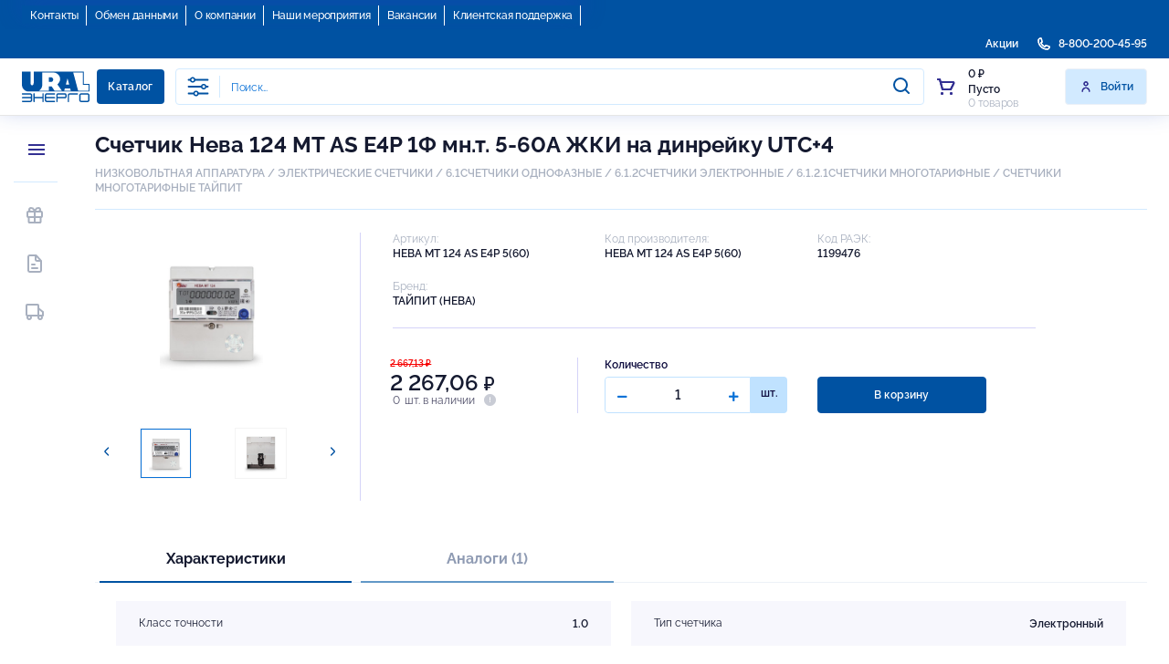

--- FILE ---
content_type: text/html; charset=UTF-8
request_url: https://connect.u-energo.ru/product/_Nc9b5fe00-1a5d-11e5-9d4e-00155d5d2a8d
body_size: 2414
content:
<!DOCTYPE html><html lang="ru" translate="no"><head><link rel="preconnect" href="https://fonts.gstatic.com" crossorigin="">
  <meta charset="utf-8">
  <title>Купить электротехническую продукцию в Уралэнерго. Ижевск</title>
  <meta name="description" content="Счетчик Нева 124 МТ AS E4P 1Ф мн.т. 5-60А ЖКИ на динрейку UTC+4 Купить в Уралэнерго. Ижевск ">
  <base href="/">
  <meta name="viewport" content="width=device-width, initial-scale=1">
  <meta name="google" value="notranslate">
  <link rel="icon" type="image/x-icon" href="favicon.ico">
<!--  <link rel="preconnect" href="https://fonts.googleapis.com">-->
<!--  <link rel="preconnect" href="https://fonts.gstatic.com" crossorigin>-->

  <style type="text/css">@font-face{font-family:'Material Icons';font-style:normal;font-weight:400;src:url(https://fonts.gstatic.com/s/materialicons/v145/flUhRq6tzZclQEJ-Vdg-IuiaDsNcIhQ8tQ.woff2) format('woff2');}.material-icons{font-family:'Material Icons';font-weight:normal;font-style:normal;font-size:24px;line-height:1;letter-spacing:normal;text-transform:none;display:inline-block;white-space:nowrap;word-wrap:normal;direction:ltr;-webkit-font-feature-settings:'liga';-webkit-font-smoothing:antialiased;}</style>
  <link rel="manifest" href="manifest.webmanifest">
  <meta name="theme-color" content="#1976d2">
<style>@import"https://fonts.googleapis.com/css2?family=Roboto+Condensed:ital,wght@0,100..900;1,100..900&family=Ubuntu:ital,wght@0,300;0,400;0,500;0,700;1,300;1,400;1,500;1,700&display=swap";@charset "UTF-8";@-webkit-keyframes fa-spin{0%{transform:rotate(0)}to{transform:rotate(360deg)}}:root{--blue:#007bff;--indigo:#6610f2;--purple:#6f42c1;--pink:#e83e8c;--red:#dc3545;--orange:#fd7e14;--yellow:#ffc107;--green:#28a745;--teal:#20c997;--cyan:#17a2b8;--white:#fff;--gray:#6c757d;--gray-dark:#343a40;--primary:#007bff;--secondary:#6c757d;--success:#28a745;--info:#17a2b8;--warning:#ffc107;--danger:#dc3545;--light:#f8f9fa;--dark:#343a40;--breakpoint-xs:0;--breakpoint-sm:576px;--breakpoint-md:768px;--breakpoint-lg:992px;--breakpoint-xl:1200px;--font-family-sans-serif:-apple-system,BlinkMacSystemFont,"Segoe UI",Roboto,"Helvetica Neue",Arial,"Noto Sans",sans-serif,"Apple Color Emoji","Segoe UI Emoji","Segoe UI Symbol","Noto Color Emoji";--font-family-monospace:SFMono-Regular,Menlo,Monaco,Consolas,"Liberation Mono","Courier New",monospace}*,:after,:before{box-sizing:border-box}html{font-family:sans-serif;line-height:1.15;-webkit-text-size-adjust:100%;-webkit-tap-highlight-color:transparent}body{margin:0;font-family:-apple-system,BlinkMacSystemFont,Segoe UI,Roboto,Helvetica Neue,Arial,Noto Sans,sans-serif,"Apple Color Emoji","Segoe UI Emoji",Segoe UI Symbol,"Noto Color Emoji";font-size:1rem;font-weight:400;line-height:1.5;color:#212529;text-align:left;background-color:#fff}@-webkit-keyframes progress-bar-stripes{0%{background-position:1rem 0}to{background-position:0 0}}@-webkit-keyframes spinner-border{to{transform:rotate(360deg)}}@-webkit-keyframes spinner-grow{0%{transform:scale(0)}50%{opacity:1}}@media print{*,:after,:before{text-shadow:none!important;box-shadow:none!important}@page{size:a3}body{min-width:992px!important}}html{direction:ltr;height:100%;touch-action:manipulation;font-size:16px}html,body{height:100%}body{font-family:Source Sans Pro,sans-serif;color:#656565;font-size:.875rem}@font-face{font-family:Raleway;src:url(Raleway-Regular.fd617727f9526879.woff) format("woff"),url(Raleway-Regular.62b3844539c0b3ec.ttf) format("ttf");font-weight:400;font-style:normal}@font-face{font-family:Raleway;src:url(Raleway-Medium.102cd57777448038.woff) format("woff"),url(Raleway-Medium.03d6ba122f8e6ccf.ttf) format("ttf");font-weight:500;font-style:normal}@font-face{font-family:Raleway;src:url(Raleway-Bold.e3a562b697adb0bf.woff) format("woff"),url(Raleway-Bold.8101769078e5ad17.ttf) format("ttf");font-weight:700;font-style:normal}@font-face{font-family:Raleway;src:url(Raleway-SemiBold.69e9fec6e3a25e7f.woff) format("woff"),url(Raleway-SemiBold.bc6a0d06392e2d57.ttf) format("ttf");font-weight:600;font-style:normal}@-webkit-keyframes spin{0%{transform:rotate(0)}to{transform:rotate(360deg)}}html{box-sizing:border-box}*,*:before,*:after{box-sizing:inherit}html,body{margin:0;padding:0}html{line-height:1.15;-webkit-text-size-adjust:100%}body{margin:0}@-webkit-keyframes button-hero-basic-pulse{0%{box-shadow:none;opacity:.3}to{box-shadow:0 0 1rem 0 var(--button-hero-basic-left-background-color);opacity:.8}}@-webkit-keyframes button-hero-primary-pulse{0%{box-shadow:none;opacity:.3}to{box-shadow:0 0 1rem 0 var(--button-hero-primary-left-background-color);opacity:.8}}@-webkit-keyframes button-hero-success-pulse{0%{box-shadow:none;opacity:.3}to{box-shadow:0 0 1rem 0 var(--button-hero-success-left-background-color);opacity:.8}}@-webkit-keyframes button-hero-warning-pulse{0%{box-shadow:none;opacity:.3}to{box-shadow:0 0 1rem 0 var(--button-hero-warning-left-background-color);opacity:.8}}@-webkit-keyframes button-hero-danger-pulse{0%{box-shadow:none;opacity:.3}to{box-shadow:0 0 1rem 0 var(--button-hero-danger-left-background-color);opacity:.8}}@-webkit-keyframes button-hero-info-pulse{0%{box-shadow:none;opacity:.3}to{box-shadow:0 0 1rem 0 var(--button-hero-info-left-background-color);opacity:.8}}@-webkit-keyframes button-hero-control-pulse{0%{box-shadow:none;opacity:.3}to{box-shadow:0 0 1rem 0 var(--button-hero-control-left-background-color);opacity:.8}}body{color:var(--text-basic-color);font-family:Raleway,serif;font-family:var(--text-paragraph-font-family);font-size:var(--text-paragraph-font-size);font-weight:var(--text-paragraph-font-weight);line-height:var(--text-paragraph-line-height)}:root{--main-color:#151A30;--light-blue:#2F80ED;--orange-color:#0052A2;--invalid-color:#F70068;--primary-color:#0971d7;--primary-bg:#0052A2;--highlight-bg:yellow;--text-paragraph-font-family:Raleway, serif !important}body{font-feature-settings:"lnum";font-variant-numeric:lining-nums}html{overflow-x:hidden}html,body{height:100%}body{margin:0;font-family:Raleway,sans-serif!important}body{max-width:1920px;margin:0 auto}@media (max-width: 2700.98px) and (min-width: 1920.98px){body{background:#d6d6d6}}@media (max-width: 1023px){body{min-width:100%!important}}</style><link rel="stylesheet" href="styles.d4e778e8bd223e9f.css" media="print" onload="this.media='all'"><noscript><link rel="stylesheet" href="styles.d4e778e8bd223e9f.css"></noscript></head>
<body (click)="$event.stopPropagation()">
 <app-compo></app-compo>
  <p></p>
<script src="runtime.e9135c269da3eb5b.js" type="module"></script><script src="polyfills.1ce2032a40abda64.js" type="module"></script><script src="main.af4d4c96cb28fa75.js" type="module"></script>

</body></html>

--- FILE ---
content_type: image/svg+xml
request_url: https://connect.u-energo.ru/assets/images/logo.svg
body_size: 4133
content:
<svg width="76" height="34" viewBox="0 0 76 34" fill="none" xmlns="http://www.w3.org/2000/svg">
<path fill-rule="evenodd" clip-rule="evenodd" d="M65.8298 23.9548H72.6904L72.9354 23.9636L73.1526 24.0014L73.3697 24.0537L73.5869 24.1279L73.7703 24.2283L73.9713 24.3432L74.1371 24.4755L74.3146 24.6209L74.4613 24.7795L74.608 24.9525L74.7254 25.1372L74.8091 25.3336L74.8854 25.5445L74.9514 25.7539L74.9851 25.9822L74.9925 26.2193V31.2195L74.9851 31.4667L74.9514 31.6834L74.8854 31.9059L74.8091 32.1154L74.7254 32.3044L74.608 32.495L74.4613 32.6695L74.3146 32.8353L74.1371 32.9807L73.9713 33.1145L73.7703 33.2294L73.5869 33.3211L73.3697 33.4025L73.1526 33.4534L72.9354 33.4869L72.6904 33.5029H65.8298L65.5862 33.4869L65.3618 33.4534L65.1431 33.4025L64.9333 33.3211L64.7411 33.2294L64.5504 33.1145L64.3743 32.9807L64.2159 32.8353L64.0692 32.6695L63.9342 32.495L63.8241 32.3074L63.7244 32.1183L63.6481 31.9089L63.5894 31.6863L63.5644 31.4696L63.5395 31.2224V26.2222L63.5644 25.9852L63.5894 25.7568L63.6481 25.5474L63.7244 25.3365L63.8241 25.1402L63.9312 24.9554L64.0662 24.7824L64.2129 24.6238L64.3714 24.4784L64.5475 24.3461L64.7382 24.2312L64.9304 24.1308L65.1446 24.061L65.3632 24.0086L65.5877 23.9708L65.8313 23.9621L65.8298 23.9548ZM36.3875 32.0485L36.5137 32.1256L36.6311 32.223L36.722 32.3234L36.7895 32.4484L36.8321 32.5939L36.8482 32.7393L36.8321 32.8847L36.7895 33.0302L36.722 33.1451L36.6311 33.2629L36.5137 33.3458L36.3875 33.4229L36.2555 33.4636L36.0955 33.481H27.6797L27.4464 33.4636L27.2219 33.4301L26.9945 33.3792L26.7862 33.2963L26.6028 33.2062L26.4106 33.0898L26.236 32.9575L26.076 32.8237L25.9161 32.6419L25.7929 32.4673L25.677 32.2928L25.5757 32.0921L25.5009 31.8754L25.4437 31.6689L25.4187 31.442L25.4011 31.2049V26.2019L25.4187 25.975L25.4437 25.7539L25.5009 25.5343L25.5757 25.3132L25.677 25.1183L25.7958 24.9394L25.919 24.7678L26.079 24.5933L26.2389 24.4595L26.4135 24.3272L26.6057 24.2137L26.7891 24.1134L26.9974 24.0348L27.2249 23.9766L27.4493 23.9548L27.6826 23.9374H36.1616L36.3083 23.9636L36.433 24.0014L36.568 24.0697L36.6663 24.1614L36.7587 24.2733L36.8159 24.4013L36.8585 24.5322L36.8673 24.6646L36.8585 24.8246L36.8086 24.9554L36.7426 25.0863L36.6501 25.1867L36.5504 25.2885L36.4037 25.3569L36.2789 25.3903L36.119 25.4049H27.6738L27.5271 25.4194L27.3804 25.4674L27.2469 25.5474L27.1295 25.6434L27.0297 25.7568L26.9549 25.9023L26.9123 26.0477L26.8962 26.1931V27.9878H36.1249L36.2921 28.0053L36.4169 28.0431L36.5504 28.1129L36.6604 28.2002L36.7528 28.3136L36.8189 28.4343L36.8614 28.571L36.8776 28.7267L36.8614 28.8721L36.8189 29.0175L36.7528 29.1426L36.6604 29.259L36.5504 29.3404L36.4169 29.4015L36.2921 29.4524L36.1249 29.4757H26.8962V31.2398L26.9123 31.3853L26.9549 31.5307L27.0297 31.6762L27.1295 31.7925L27.2469 31.8827L27.3804 31.9554L27.5271 32.0136L27.6738 32.0339H36.0941H36.254L36.386 32.0674L36.3875 32.0485ZM9.36024 31.9903L9.50696 31.9321L9.65368 31.8594L9.76959 31.7692L9.86055 31.6529L9.93832 31.5074L9.98673 31.362L9.997 31.2166V29.4582H0.760986L0.614266 29.4349L0.467546 29.384L0.341367 29.323L0.225458 29.2415L0.131557 29.1252L0.0670005 29.0059L0.0259189 28.8605L0.00831256 28.715L0.0259189 28.5696L0.0670005 28.4242L0.133024 28.3034L0.226925 28.19L0.342834 28.1027L0.469013 28.0329L0.615733 27.9951L0.762453 27.9777H9.9926V26.1873L9.98233 26.0419L9.93391 25.8964L9.85615 25.751L9.76519 25.6376L9.64928 25.5416L9.50256 25.4616L9.35584 25.4136L9.20912 25.399H0.752182L0.605463 25.3845L0.458743 25.351L0.341367 25.2827L0.232794 25.1809L0.138893 25.0805L0.0728693 24.9496L0.0229845 24.8187L0.000976562 24.6646L0.0171158 24.5322L0.0670005 24.4013L0.133024 24.2733L0.209319 24.1614L0.328162 24.0697L0.444071 24.0014L0.57025 23.9636L0.734576 23.9374H9.19591L9.43947 23.9548L9.65661 23.9766L9.87523 24.0348L10.0836 24.1134L10.2846 24.2137L10.4665 24.3272L10.6514 24.4595L10.7981 24.5933L10.9566 24.7678L11.0901 24.9394L11.206 25.1183L11.2984 25.3132L11.3762 25.5343L11.4334 25.7539L11.4569 25.975L11.4745 26.2019V31.2049L11.4569 31.442L11.4451 31.6689L11.3879 31.8754L11.2984 32.0921L11.206 32.2928L11.0901 32.4732L10.961 32.6419L10.8025 32.8149L10.6558 32.9487L10.4709 33.0811L10.289 33.1974L10.088 33.2876L9.87963 33.3705L9.66101 33.4214L9.44387 33.4549L9.20031 33.4723H0.796198L0.636274 33.4549L0.489554 33.4141L0.364842 33.3371L0.256269 33.2542L0.165303 33.1364L0.0963445 33.0215L0.0493941 32.876L0.0391237 32.7306L0.0493941 32.5851L0.0963445 32.4397L0.165303 32.3146L0.256269 32.2143L0.364842 32.1168L0.489554 32.0398L0.624536 32.0063H0.793264H9.20618L9.3529 31.9859L9.36024 31.9903ZM14.202 29.4349V32.7291L14.1932 32.8746L14.1536 33.02L14.0934 33.1451L13.9937 33.2527L13.8836 33.3545L13.7589 33.4127L13.6122 33.4534L13.4655 33.4709L13.307 33.4534L13.1603 33.4127L13.0341 33.3545L12.9329 33.2527L12.8404 33.1451L12.7744 33.02L12.7245 32.8746L12.7069 32.7291V28.9943V24.6835L12.7245 24.5162L12.7744 24.3853L12.8404 24.2544L12.9329 24.1541L13.0341 24.0537L13.1603 23.9941L13.307 23.9548L13.4655 23.9374L13.6122 23.9548L13.7589 23.9941L13.8836 24.0537L13.9937 24.1541L14.0934 24.2544L14.1536 24.3853L14.1932 24.5162L14.202 24.6835V27.9646H22.6707V24.6835L22.6883 24.5162L22.7382 24.3853L22.8042 24.2544L22.8981 24.1541L22.9964 24.0537L23.1314 23.9941L23.2781 23.9548L23.4248 23.9374L23.5818 23.9548L23.7285 23.9941L23.8444 24.0537L23.953 24.1541L24.0454 24.2544L24.1217 24.3853L24.154 24.5162L24.1716 24.6835V32.7291L24.154 32.8746L24.1217 33.02L24.0454 33.1451L23.953 33.2527L23.8444 33.3545L23.7285 33.4127L23.5818 33.4534L23.4248 33.4709L23.2781 33.4534L23.1314 33.4127L22.9964 33.3545L22.8981 33.2527L22.8042 33.1451L22.7382 33.02L22.6883 32.8746L22.6707 32.7291V29.4422L14.202 29.4349ZM40.0687 25.4049H39.9836L39.8927 25.4383L39.8266 25.479L39.7577 25.5343L39.7093 25.5939L39.6667 25.6681L39.652 25.7539L39.633 25.8252V27.5515L39.652 27.6417L39.6667 27.7231L39.7093 27.7871L39.7577 27.8555L39.8266 27.9137L39.8927 27.9457L39.9836 27.9718H40.0687H47.6849H47.7583L47.8434 27.9457L47.9094 27.9137L47.9769 27.8555L48.0283 27.7871L48.0694 27.7231L48.0855 27.6417L48.1016 27.5515V25.8252L48.0855 25.7539L48.0694 25.6681L48.0283 25.5939L47.9769 25.5343L47.9094 25.479L47.8434 25.4383L47.7583 25.4049H40.0628H40.0687ZM39.6286 29.403V32.7291L39.6139 32.8746L39.5787 33.02L39.5038 33.1451L39.4114 33.2527L39.3043 33.3545L39.1767 33.4127L39.0299 33.4534L38.895 33.4709L38.7365 33.4534L38.5898 33.4127L38.4636 33.3545L38.3462 33.2527L38.2641 33.1451L38.1878 33.02L38.1467 32.8746L38.1291 32.7291V27.7755V25.8368L38.1364 25.6434L38.1702 25.4528L38.2215 25.2711L38.289 25.0994L38.3638 24.9278L38.4636 24.7693L38.5736 24.6238L38.6881 24.4915L38.848 24.3737L38.9757 24.2544L39.1326 24.1614L39.3072 24.0814L39.4921 24.0188L39.6682 23.9766L39.8604 23.9374H47.8522L48.0444 23.9766L48.2205 24.0188L48.4039 24.0814L48.5711 24.1614L48.7179 24.2544L48.8778 24.3737L49.0025 24.4915L49.1287 24.6238L49.246 24.7693L49.337 24.9278L49.4206 25.0994L49.4896 25.2711L49.5292 25.4528L49.563 25.6434L49.5718 25.8368V27.537L49.563 27.7333L49.5292 27.9311L49.4896 28.1056L49.4206 28.286L49.337 28.4532L49.246 28.5987L49.1287 28.7441L49.0025 28.8896L48.8778 29.0045L48.7179 29.1223L48.5711 29.2081L48.4185 29.2968L48.2351 29.3622L48.0591 29.4088L47.8669 29.4408L47.6585 29.4524H40.0027L39.9704 29.4408H39.8457L39.6271 29.4102L39.6286 29.403ZM53.0886 25.4194L52.9419 25.4383L52.7835 25.4892L52.6485 25.5648L52.5399 25.6623L52.4401 25.7684L52.3653 25.9139L52.3242 26.0593L52.2978 26.2048V32.7582L52.289 32.9138L52.2479 33.0593L52.1731 33.1756L52.0807 33.2905L51.9809 33.3821L51.8474 33.4461L51.7007 33.4898L51.5539 33.5058L51.4072 33.4898L51.2722 33.4461L51.1373 33.3821L51.0287 33.2905L50.9304 33.1756L50.8614 33.0593L50.8292 32.9138L50.8115 32.7582V26.2222L50.8218 25.9852L50.8541 25.7568L50.9113 25.5474L50.9964 25.3365L51.0874 25.1402L51.1974 24.9554L51.3309 24.7824L51.4777 24.6195L51.6376 24.4624L51.8122 24.3359L52.0044 24.2239L52.2054 24.1279L52.4064 24.0537L52.6323 23.9941L52.8568 23.9636L53.0989 23.9548H61.5177L61.6776 23.9679L61.8111 24.0188L61.9358 24.0915L62.0371 24.1774L62.1295 24.285L62.1955 24.4013L62.2381 24.5468L62.2542 24.6835L62.2381 24.8289L62.1955 24.9744L62.1295 25.1009L62.0371 25.2071L61.9285 25.2943L61.795 25.3641L61.6615 25.4063L61.5148 25.4209L53.0886 25.4194ZM65.8122 25.4194L65.6655 25.4456L65.5187 25.4892L65.372 25.5648L65.2547 25.6623L65.1622 25.7699L65.0874 25.9153L65.0287 26.0608L65.0199 26.2135V31.2529L65.0287 31.3984L65.0874 31.554L65.1622 31.6703L65.2547 31.7925L65.372 31.8943L65.5187 31.967L65.6655 32.0121L65.8122 32.0368H72.708L72.8547 32.0121L73.0147 31.967L73.1408 31.8943L73.2553 31.7925L73.3565 31.6703L73.4314 31.554L73.4739 31.3984L73.4827 31.2529V26.2091L73.4739 26.0564L73.4314 25.911L73.3565 25.7655L73.2553 25.6579L73.1408 25.5605L73.0147 25.4848L72.8547 25.4412L72.708 25.415L65.8122 25.4194Z" fill="#0052A2"/>
<path fill-rule="evenodd" clip-rule="evenodd" d="M74.999 22.0467H7.74991C6.10958 22.0467 5.47575 21.83 4.52207 21.4751C3.56839 21.1202 2.78784 20.4047 2.15695 19.9073C1.55393 19.2135 0.945042 18.5867 0.569439 17.5803C0.186333 16.5444 -0.00647028 15.449 0.000165639 14.3457V0.5H9.50615V12.0551C9.50615 13.8861 9.89055 14.8097 10.6432 15.1864C10.8596 15.27 11.0905 15.3103 11.3227 15.3051C11.5548 15.2998 11.7837 15.2491 11.996 15.1558C12.2738 14.9761 12.497 14.7247 12.6416 14.4286C12.957 13.8396 13.1096 13.1662 13.1096 12.0522V0.5H68.6651V13.9356H75.0019V22.0467H74.999ZM29.8635 21.1028V16.6364L33.0664 16.6218L36.1358 21.1028H44.2685L39.3211 14.2992C39.9813 13.8062 41.0025 12.6848 41.5864 11.6231C42.138 10.6328 42.4097 9.51335 42.3729 8.38276C42.3487 7.15305 41.9876 5.95301 41.3282 4.91114C40.6401 3.85296 39.6866 2.98999 38.5611 2.4067C37.6893 1.96444 36.7456 1.67838 35.7734 1.5617C34.7279 1.43581 33.6748 1.38332 32.6219 1.40463H22.5804V14.846C22.5857 15.1944 22.5547 15.5424 22.4879 15.8845C22.0786 17.9962 21.3347 18.8325 21.0765 19.1568C20.4871 19.9429 19.7453 20.6045 18.8948 21.1028H29.8635ZM56.9275 1.41335L62.3414 21.1028H74.0937V14.8489H67.7598V1.41335H56.9275ZM54.2058 21.1028L53.5984 18.8252H47.5697L46.9755 21.1057L54.2058 21.1028ZM48.764 14.5304H52.432L50.5877 7.75883L48.764 14.5304ZM29.887 11.7147H32.01C35.6223 11.7147 35.6399 6.58514 31.9763 6.58514H29.887V11.7147Z" fill="#0052A2"/>
</svg>


--- FILE ---
content_type: image/svg+xml
request_url: https://connect.u-energo.ru/assets/images/catalog/cart.svg
body_size: 435
content:
<svg width="16" height="15" viewBox="0 0 16 15" fill="none" xmlns="http://www.w3.org/2000/svg">
<path fill-rule="evenodd" clip-rule="evenodd" d="M11.7961 9.12393H5.89747L4.62995 4.45727H14.119L11.7961 9.12393ZM15.4361 3.63903C15.1519 3.17703 14.6595 2.90169 14.119 2.90169H4.20799L3.73025 1.14158C3.6381 0.803248 3.33226 0.568359 2.98305 0.568359H1.43445C1.00627 0.568359 0.660156 0.916804 0.660156 1.34614C0.660156 1.77547 1.00627 2.12391 1.43445 2.12391H2.39149L4.55874 10.1062C4.65089 10.4446 4.95673 10.6795 5.30594 10.6795H12.2746C12.5681 10.6795 12.836 10.513 12.9676 10.2494L15.5042 5.15258C15.7466 4.66647 15.7202 4.10103 15.4361 3.63903ZM4.91894 12.235C4.27783 12.235 3.7575 12.7569 3.7575 13.4017C3.7575 14.0465 4.27783 14.5684 4.91894 14.5684C5.56006 14.5684 6.08039 14.0465 6.08039 13.4017C6.08039 12.7569 5.56006 12.235 4.91894 12.235ZM11.5006 13.4017C11.5006 12.7569 12.021 12.235 12.6621 12.235C13.3032 12.235 13.8235 12.7569 13.8235 13.4017C13.8235 14.0465 13.3032 14.5684 12.6621 14.5684C12.021 14.5684 11.5006 14.0465 11.5006 13.4017Z" fill="white"/>
</svg>


--- FILE ---
content_type: image/svg+xml
request_url: https://connect.u-energo.ru/assets/images/catalog/col1/3.svg
body_size: 434
content:
<svg width="16" height="16" viewBox="0 0 16 16" fill="none" xmlns="http://www.w3.org/2000/svg">
<path fill-rule="evenodd" clip-rule="evenodd" d="M9.03083 7.66666C6.6555 7.66666 4.51283 8.75599 3.1575 10.506C3.78083 7.92666 6.1775 5.99999 9.03083 5.99999C9.3995 5.99999 9.6975 5.70199 9.6975 5.33333V4.05133L12.9135 6.83399L9.6975 9.64199V8.33332C9.6975 7.96466 9.3995 7.66666 9.03083 7.66666ZM2.5195 14C2.82683 14 3.09483 13.79 3.1675 13.4913C3.76083 11.0587 5.84816 9.30134 8.36416 9.03534V9.78267C8.36416 10.2533 8.6435 10.6727 9.09283 10.876C9.58016 11.098 10.1488 11.018 10.5442 10.6733L13.9215 7.72401C14.1835 7.49467 14.3335 7.17001 14.3335 6.83334C14.3335 6.49667 14.1835 6.17201 13.9215 5.94267L10.5442 2.99334C10.1488 2.64867 9.58016 2.56867 9.09283 2.79067C8.6435 2.99401 8.36416 3.41334 8.36416 3.88401V4.69601C4.61483 5.02467 1.66683 8.10001 1.66683 11.8333C1.66683 12.3733 1.73616 12.9307 1.87216 13.4907C1.94416 13.79 2.2115 14 2.5195 14Z" fill="#BFBDF4"/>
</svg>


--- FILE ---
content_type: image/svg+xml
request_url: https://connect.u-energo.ru/assets/images/catalog/col1/2.svg
body_size: 696
content:
<svg width="16" height="16" viewBox="0 0 16 16" fill="none" xmlns="http://www.w3.org/2000/svg">
<path fill-rule="evenodd" clip-rule="evenodd" d="M11.8401 10.36L8.00014 12.5647L4.16014 10.36L5.28947 9.87934L7.66814 11.2447C7.77081 11.304 7.88547 11.3333 8.00014 11.3333C8.11481 11.3333 8.22881 11.304 8.33214 11.2447L10.7108 9.87867L11.8401 10.36ZM7.66814 8.578C7.77081 8.63734 7.88547 8.66667 8.00014 8.66667C8.11481 8.66667 8.22881 8.63734 8.33214 8.578L10.7108 7.212L11.8401 7.69334L8.00014 9.898L4.16014 7.69334L5.28947 7.212L7.66814 8.578ZM8.00014 3.39132L11.8401 5.02666L8.00014 7.23132L4.16014 5.02666L8.00014 3.39132ZM13.9988 7.56533C13.9835 7.31267 13.8268 7.09067 13.5941 6.99133L12.1595 6.38067L13.6655 5.516C13.8848 5.39067 14.0135 5.15133 13.9988 4.89867C13.9835 4.64667 13.8268 4.424 13.5941 4.32467L8.2608 2.05333C8.09414 1.982 7.90547 1.982 7.7388 2.05333L2.40547 4.32467C2.1728 4.424 2.01614 4.64667 2.00147 4.89867C1.98614 5.15133 2.11547 5.39067 2.3348 5.516L3.84014 6.38067L2.40547 6.99133C2.1728 7.09067 2.01614 7.31267 2.00147 7.56533C1.98614 7.818 2.11547 8.05733 2.3348 8.18267L3.84014 9.04733L2.40547 9.658C2.1728 9.75733 2.01614 9.97933 2.00147 10.232C1.98614 10.4847 2.11547 10.724 2.3348 10.8493L7.66814 13.9113C7.7708 13.9707 7.88547 14 8.00014 14C8.1148 14 8.2288 13.9707 8.33214 13.9113L13.6655 10.8493C13.8848 10.724 14.0135 10.4847 13.9988 10.232C13.9835 9.98 13.8268 9.75733 13.5948 9.658L12.1601 9.04667L13.6655 8.18267C13.8848 8.05733 14.0135 7.818 13.9988 7.56533Z" fill="#BFBDF4"/>
<mask id="mask0" mask-type="alpha" maskUnits="userSpaceOnUse" x="2" y="1" width="12" height="13">
<path fill-rule="evenodd" clip-rule="evenodd" d="M11.8401 10.36L8.00014 12.5647L4.16014 10.36L5.28947 9.87934L7.66814 11.2447C7.77081 11.304 7.88547 11.3333 8.00014 11.3333C8.11481 11.3333 8.22881 11.304 8.33214 11.2447L10.7108 9.87867L11.8401 10.36ZM7.66814 8.578C7.77081 8.63734 7.88547 8.66667 8.00014 8.66667C8.11481 8.66667 8.22881 8.63734 8.33214 8.578L10.7108 7.212L11.8401 7.69334L8.00014 9.898L4.16014 7.69334L5.28947 7.212L7.66814 8.578ZM8.00014 3.39132L11.8401 5.02666L8.00014 7.23132L4.16014 5.02666L8.00014 3.39132ZM13.9988 7.56533C13.9835 7.31267 13.8268 7.09067 13.5941 6.99133L12.1595 6.38067L13.6655 5.516C13.8848 5.39067 14.0135 5.15133 13.9988 4.89867C13.9835 4.64667 13.8268 4.424 13.5941 4.32467L8.2608 2.05333C8.09414 1.982 7.90547 1.982 7.7388 2.05333L2.40547 4.32467C2.1728 4.424 2.01614 4.64667 2.00147 4.89867C1.98614 5.15133 2.11547 5.39067 2.3348 5.516L3.84014 6.38067L2.40547 6.99133C2.1728 7.09067 2.01614 7.31267 2.00147 7.56533C1.98614 7.818 2.11547 8.05733 2.3348 8.18267L3.84014 9.04733L2.40547 9.658C2.1728 9.75733 2.01614 9.97933 2.00147 10.232C1.98614 10.4847 2.11547 10.724 2.3348 10.8493L7.66814 13.9113C7.7708 13.9707 7.88547 14 8.00014 14C8.1148 14 8.2288 13.9707 8.33214 13.9113L13.6655 10.8493C13.8848 10.724 14.0135 10.4847 13.9988 10.232C13.9835 9.98 13.8268 9.75733 13.5948 9.658L12.1601 9.04667L13.6655 8.18267C13.8848 8.05733 14.0135 7.818 13.9988 7.56533Z" fill="white"/>
</mask>
<g mask="url(#mask0)">
<rect width="16" height="16" fill="#BFBDF4"/>
</g>
</svg>


--- FILE ---
content_type: image/svg+xml
request_url: https://connect.u-energo.ru/assets/images/catalog/col3/details.svg
body_size: 1588
content:
<svg width="16" height="16" viewBox="0 0 16 16" fill="none" xmlns="http://www.w3.org/2000/svg">
<path fill-rule="evenodd" clip-rule="evenodd" d="M7.58301 13.3334H8.41701V12.822C8.41701 12.1987 8.80034 11.6387 9.39301 11.394C10.0063 11.1387 10.6763 11.264 11.1177 11.708L11.477 12.0687L12.069 11.4767L11.7057 11.114C11.2637 10.6727 11.139 10.0034 11.3877 9.40937C11.3877 9.40937 11.3883 9.40871 11.3883 9.40804L11.3957 9.38937C11.6383 8.80071 12.199 8.41671 12.8223 8.41671H13.333V7.58337H12.8223C12.199 7.58337 11.6383 7.20004 11.3943 6.60737C11.1377 5.99404 11.2637 5.32404 11.7077 4.88204L12.0683 4.52271L11.477 3.93137L11.1137 4.29471C10.6723 4.73604 10.0037 4.86071 9.40967 4.61271C8.80101 4.36137 8.41701 3.80137 8.41701 3.17804V2.66671H7.58301V3.17804C7.58301 3.80137 7.19967 4.36137 6.60701 4.60604C5.99434 4.86271 5.32434 4.73671 4.88234 4.29204L4.52301 3.93137L3.93101 4.52337L4.29434 4.88604C4.73567 5.32737 4.86101 5.99671 4.61234 6.59071C4.36167 7.19937 3.80101 7.58337 3.17767 7.58337H2.66634V8.41671H3.17767C3.80101 8.41671 4.36167 8.80004 4.60567 9.39271C4.86234 10.006 4.73634 10.676 4.29234 11.118L3.93167 11.4774L4.52301 12.0687L4.88634 11.7054C5.32767 11.264 5.99634 11.1394 6.59034 11.3874C7.19901 11.6387 7.58301 12.1987 7.58301 12.822V13.3334ZM8.62834 14.6667H7.36701C6.75101 14.6667 6.24967 14.1654 6.24967 13.5494V12.822C6.24967 12.724 6.17167 12.6567 6.09834 12.6267C6.00234 12.5874 5.89967 12.5794 5.82901 12.648L5.31567 13.162C4.87834 13.598 4.16767 13.5994 3.73101 13.162L2.83767 12.2687C2.62567 12.0567 2.50967 11.7754 2.50967 11.4754C2.51034 11.176 2.62701 10.8947 2.83967 10.6827L3.35167 10.1727C3.42167 10.1027 3.41434 10 3.38301 9.92604C3.34301 9.82804 3.27634 9.75004 3.17767 9.75004H2.45501C1.83634 9.75004 1.33301 9.24737 1.33301 8.62871V7.36737C1.33301 6.75071 1.83434 6.25004 2.45101 6.25004H3.17767C3.27567 6.25004 3.34301 6.17137 3.37301 6.09804C3.41301 6.00204 3.42101 5.89871 3.35167 5.82937L2.83767 5.31604C2.40167 4.87804 2.40167 4.16737 2.83767 3.73137L3.73101 2.83804C3.94301 2.62604 4.22367 2.51004 4.52301 2.51004H4.52434C4.82367 2.51004 5.10567 2.62671 5.31701 2.83937L5.82701 3.35204C5.89701 3.42271 6.00034 3.41471 6.07434 3.38337C6.17167 3.34271 6.24967 3.27604 6.24967 3.17804V2.45537C6.24967 1.83671 6.75301 1.33337 7.37167 1.33337H8.63301C9.24901 1.33337 9.75034 1.83471 9.75034 2.45071V3.17804C9.75034 3.27604 9.82834 3.34337 9.90167 3.37337C9.99834 3.41337 10.101 3.42204 10.171 3.35204L10.6843 2.83804C11.1217 2.40204 11.8323 2.40071 12.269 2.83804L13.163 3.73204C13.375 3.94337 13.491 4.22471 13.4903 4.52471C13.4903 4.82337 13.3737 5.10537 13.161 5.31671L12.6483 5.82737C12.5783 5.89737 12.5857 6.00004 12.617 6.07404C12.657 6.17204 12.7237 6.25004 12.8223 6.25004H13.545C14.1637 6.25004 14.6663 6.75271 14.6663 7.37137V8.63271C14.6663 9.24937 14.1657 9.75004 13.549 9.75004H12.8223C12.7243 9.75004 12.657 9.82871 12.627 9.90204C12.6263 9.90271 12.6183 9.92271 12.6177 9.92404C12.587 9.99804 12.579 10.1014 12.6483 10.1707L13.1623 10.684C13.5983 11.122 13.5983 11.8327 13.1623 12.2687L12.269 13.162C12.057 13.374 11.7763 13.49 11.477 13.49H11.4757C11.1763 13.49 10.8943 13.3734 10.683 13.1607L10.173 12.648C10.103 12.578 9.99901 12.586 9.92567 12.6167C9.82834 12.6574 9.75034 12.724 9.75034 12.822V13.5447C9.75034 14.1634 9.24701 14.6667 8.62834 14.6667ZM8.00001 7.00004C7.44868 7.00004 7.00001 7.44871 7.00001 8.00004C7.00001 8.55137 7.44868 9.00004 8.00001 9.00004C8.55134 9.00004 9.00001 8.55137 9.00001 8.00004C9.00001 7.44871 8.55134 7.00004 8.00001 7.00004ZM8.00001 10.3334C6.71335 10.3334 5.66668 9.28671 5.66668 8.00004C5.66668 6.71337 6.71335 5.66671 8.00001 5.66671C9.28668 5.66671 10.3333 6.71337 10.3333 8.00004C10.3333 9.28671 9.28668 10.3334 8.00001 10.3334Z" fill="#0052A2"/>
<mask id="mask0_3767_8173" style="mask-type:alpha" maskUnits="userSpaceOnUse" x="1" y="1" width="14" height="14">
<path fill-rule="evenodd" clip-rule="evenodd" d="M7.58301 13.3334H8.41701V12.822C8.41701 12.1987 8.80034 11.6387 9.39301 11.394C10.0063 11.1387 10.6763 11.264 11.1177 11.708L11.477 12.0687L12.069 11.4767L11.7057 11.114C11.2637 10.6727 11.139 10.0034 11.3877 9.40937C11.3877 9.40937 11.3883 9.40871 11.3883 9.40804L11.3957 9.38937C11.6383 8.80071 12.199 8.41671 12.8223 8.41671H13.333V7.58337H12.8223C12.199 7.58337 11.6383 7.20004 11.3943 6.60737C11.1377 5.99404 11.2637 5.32404 11.7077 4.88204L12.0683 4.52271L11.477 3.93137L11.1137 4.29471C10.6723 4.73604 10.0037 4.86071 9.40967 4.61271C8.80101 4.36137 8.41701 3.80137 8.41701 3.17804V2.66671H7.58301V3.17804C7.58301 3.80137 7.19967 4.36137 6.60701 4.60604C5.99434 4.86271 5.32434 4.73671 4.88234 4.29204L4.52301 3.93137L3.93101 4.52337L4.29434 4.88604C4.73567 5.32737 4.86101 5.99671 4.61234 6.59071C4.36167 7.19937 3.80101 7.58337 3.17767 7.58337H2.66634V8.41671H3.17767C3.80101 8.41671 4.36167 8.80004 4.60567 9.39271C4.86234 10.006 4.73634 10.676 4.29234 11.118L3.93167 11.4774L4.52301 12.0687L4.88634 11.7054C5.32767 11.264 5.99634 11.1394 6.59034 11.3874C7.19901 11.6387 7.58301 12.1987 7.58301 12.822V13.3334ZM8.62834 14.6667H7.36701C6.75101 14.6667 6.24967 14.1654 6.24967 13.5494V12.822C6.24967 12.724 6.17167 12.6567 6.09834 12.6267C6.00234 12.5874 5.89967 12.5794 5.82901 12.648L5.31567 13.162C4.87834 13.598 4.16767 13.5994 3.73101 13.162L2.83767 12.2687C2.62567 12.0567 2.50967 11.7754 2.50967 11.4754C2.51034 11.176 2.62701 10.8947 2.83967 10.6827L3.35167 10.1727C3.42167 10.1027 3.41434 10 3.38301 9.92604C3.34301 9.82804 3.27634 9.75004 3.17767 9.75004H2.45501C1.83634 9.75004 1.33301 9.24737 1.33301 8.62871V7.36737C1.33301 6.75071 1.83434 6.25004 2.45101 6.25004H3.17767C3.27567 6.25004 3.34301 6.17137 3.37301 6.09804C3.41301 6.00204 3.42101 5.89871 3.35167 5.82937L2.83767 5.31604C2.40167 4.87804 2.40167 4.16737 2.83767 3.73137L3.73101 2.83804C3.94301 2.62604 4.22367 2.51004 4.52301 2.51004H4.52434C4.82367 2.51004 5.10567 2.62671 5.31701 2.83937L5.82701 3.35204C5.89701 3.42271 6.00034 3.41471 6.07434 3.38337C6.17167 3.34271 6.24967 3.27604 6.24967 3.17804V2.45537C6.24967 1.83671 6.75301 1.33337 7.37167 1.33337H8.63301C9.24901 1.33337 9.75034 1.83471 9.75034 2.45071V3.17804C9.75034 3.27604 9.82834 3.34337 9.90167 3.37337C9.99834 3.41337 10.101 3.42204 10.171 3.35204L10.6843 2.83804C11.1217 2.40204 11.8323 2.40071 12.269 2.83804L13.163 3.73204C13.375 3.94337 13.491 4.22471 13.4903 4.52471C13.4903 4.82337 13.3737 5.10537 13.161 5.31671L12.6483 5.82737C12.5783 5.89737 12.5857 6.00004 12.617 6.07404C12.657 6.17204 12.7237 6.25004 12.8223 6.25004H13.545C14.1637 6.25004 14.6663 6.75271 14.6663 7.37137V8.63271C14.6663 9.24937 14.1657 9.75004 13.549 9.75004H12.8223C12.7243 9.75004 12.657 9.82871 12.627 9.90204C12.6263 9.90271 12.6183 9.92271 12.6177 9.92404C12.587 9.99804 12.579 10.1014 12.6483 10.1707L13.1623 10.684C13.5983 11.122 13.5983 11.8327 13.1623 12.2687L12.269 13.162C12.057 13.374 11.7763 13.49 11.477 13.49H11.4757C11.1763 13.49 10.8943 13.3734 10.683 13.1607L10.173 12.648C10.103 12.578 9.99901 12.586 9.92567 12.6167C9.82834 12.6574 9.75034 12.724 9.75034 12.822V13.5447C9.75034 14.1634 9.24701 14.6667 8.62834 14.6667ZM8.00001 7.00004C7.44868 7.00004 7.00001 7.44871 7.00001 8.00004C7.00001 8.55137 7.44868 9.00004 8.00001 9.00004C8.55134 9.00004 9.00001 8.55137 9.00001 8.00004C9.00001 7.44871 8.55134 7.00004 8.00001 7.00004ZM8.00001 10.3334C6.71335 10.3334 5.66668 9.28671 5.66668 8.00004C5.66668 6.71337 6.71335 5.66671 8.00001 5.66671C9.28668 5.66671 10.3333 6.71337 10.3333 8.00004C10.3333 9.28671 9.28668 10.3334 8.00001 10.3334Z" fill="white"/>
</mask>
<g mask="url(#mask0_3767_8173)">
<rect width="16" height="16" fill="#0052A2"/>
</g>
</svg>


--- FILE ---
content_type: image/svg+xml
request_url: https://connect.u-energo.ru/assets/images/logo-footer.svg
body_size: 4824
content:
<svg width="155" height="34" viewBox="0 0 155 34" fill="none" xmlns="http://www.w3.org/2000/svg">
<path fill-rule="evenodd" clip-rule="evenodd" d="M65.8298 23.9548H72.6904L72.9354 23.9636L73.1526 24.0014L73.3697 24.0537L73.5869 24.1279L73.7703 24.2283L73.9713 24.3432L74.1371 24.4755L74.3146 24.6209L74.4613 24.7795L74.608 24.9525L74.7254 25.1372L74.8091 25.3336L74.8854 25.5445L74.9514 25.7539L74.9851 25.9822L74.9925 26.2193V31.2195L74.9851 31.4667L74.9514 31.6834L74.8854 31.9059L74.8091 32.1154L74.7254 32.3044L74.608 32.495L74.4613 32.6695L74.3146 32.8353L74.1371 32.9807L73.9713 33.1145L73.7703 33.2294L73.5869 33.3211L73.3697 33.4025L73.1526 33.4534L72.9354 33.4869L72.6904 33.5029H65.8298L65.5862 33.4869L65.3618 33.4534L65.1431 33.4025L64.9333 33.3211L64.7411 33.2294L64.5504 33.1145L64.3743 32.9807L64.2159 32.8353L64.0692 32.6695L63.9342 32.495L63.8241 32.3074L63.7244 32.1183L63.6481 31.9089L63.5894 31.6863L63.5644 31.4696L63.5395 31.2224V26.2222L63.5644 25.9852L63.5894 25.7568L63.6481 25.5474L63.7244 25.3365L63.8241 25.1402L63.9312 24.9554L64.0662 24.7824L64.2129 24.6238L64.3714 24.4784L64.5475 24.3461L64.7382 24.2312L64.9304 24.1308L65.1446 24.061L65.3632 24.0086L65.5877 23.9708L65.8313 23.9621L65.8298 23.9548ZM36.3875 32.0485L36.5137 32.1256L36.6311 32.223L36.722 32.3234L36.7895 32.4484L36.8321 32.5939L36.8482 32.7393L36.8321 32.8847L36.7895 33.0302L36.722 33.1451L36.6311 33.2629L36.5137 33.3458L36.3875 33.4229L36.2555 33.4636L36.0955 33.481H27.6797L27.4464 33.4636L27.2219 33.4301L26.9945 33.3792L26.7862 33.2963L26.6028 33.2062L26.4106 33.0898L26.236 32.9575L26.076 32.8237L25.9161 32.6419L25.7929 32.4673L25.677 32.2928L25.5757 32.0921L25.5009 31.8754L25.4437 31.6689L25.4187 31.442L25.4011 31.2049V26.2019L25.4187 25.975L25.4437 25.7539L25.5009 25.5343L25.5757 25.3132L25.677 25.1183L25.7958 24.9394L25.919 24.7678L26.079 24.5933L26.2389 24.4595L26.4135 24.3272L26.6057 24.2137L26.7891 24.1134L26.9974 24.0348L27.2249 23.9766L27.4493 23.9548L27.6826 23.9374H36.1616L36.3083 23.9636L36.433 24.0014L36.568 24.0697L36.6663 24.1614L36.7587 24.2733L36.8159 24.4013L36.8585 24.5322L36.8673 24.6646L36.8585 24.8246L36.8086 24.9554L36.7426 25.0863L36.6501 25.1867L36.5504 25.2885L36.4037 25.3569L36.2789 25.3903L36.119 25.4049H27.6738L27.5271 25.4194L27.3804 25.4674L27.2469 25.5474L27.1295 25.6434L27.0297 25.7568L26.9549 25.9023L26.9123 26.0477L26.8962 26.1931V27.9878H36.1249L36.2921 28.0053L36.4169 28.0431L36.5504 28.1129L36.6604 28.2002L36.7528 28.3136L36.8189 28.4343L36.8614 28.571L36.8776 28.7267L36.8614 28.8721L36.8189 29.0175L36.7528 29.1426L36.6604 29.259L36.5504 29.3404L36.4169 29.4015L36.2921 29.4524L36.1249 29.4757H26.8962V31.2398L26.9123 31.3853L26.9549 31.5307L27.0297 31.6762L27.1295 31.7925L27.2469 31.8827L27.3804 31.9554L27.5271 32.0136L27.6738 32.0339H36.0941H36.254L36.386 32.0674L36.3875 32.0485ZM9.36024 31.9903L9.50696 31.9321L9.65368 31.8594L9.76959 31.7692L9.86055 31.6529L9.93832 31.5074L9.98673 31.362L9.997 31.2166V29.4582H0.760986L0.614266 29.4349L0.467546 29.384L0.341367 29.323L0.225458 29.2415L0.131557 29.1252L0.0670005 29.0059L0.0259189 28.8605L0.00831256 28.715L0.0259189 28.5696L0.0670005 28.4242L0.133024 28.3034L0.226925 28.19L0.342834 28.1027L0.469013 28.0329L0.615733 27.9951L0.762453 27.9777H9.9926V26.1873L9.98233 26.0419L9.93391 25.8964L9.85615 25.751L9.76519 25.6376L9.64928 25.5416L9.50256 25.4616L9.35584 25.4136L9.20912 25.399H0.752182L0.605463 25.3845L0.458743 25.351L0.341367 25.2827L0.232794 25.1809L0.138893 25.0805L0.0728693 24.9496L0.0229845 24.8187L0.000976562 24.6646L0.0171158 24.5322L0.0670005 24.4013L0.133024 24.2733L0.209319 24.1614L0.328162 24.0697L0.444071 24.0014L0.57025 23.9636L0.734576 23.9374H9.19591L9.43947 23.9548L9.65661 23.9766L9.87523 24.0348L10.0836 24.1134L10.2846 24.2137L10.4665 24.3272L10.6514 24.4595L10.7981 24.5933L10.9566 24.7678L11.0901 24.9394L11.206 25.1183L11.2984 25.3132L11.3762 25.5343L11.4334 25.7539L11.4569 25.975L11.4745 26.2019V31.2049L11.4569 31.442L11.4451 31.6689L11.3879 31.8754L11.2984 32.0921L11.206 32.2928L11.0901 32.4732L10.961 32.6419L10.8025 32.8149L10.6558 32.9487L10.4709 33.0811L10.289 33.1974L10.088 33.2876L9.87963 33.3705L9.66101 33.4214L9.44387 33.4549L9.20031 33.4723H0.796198L0.636274 33.4549L0.489554 33.4141L0.364842 33.3371L0.256269 33.2542L0.165303 33.1364L0.0963445 33.0215L0.0493941 32.876L0.0391237 32.7306L0.0493941 32.5851L0.0963445 32.4397L0.165303 32.3146L0.256269 32.2143L0.364842 32.1168L0.489554 32.0398L0.624536 32.0063H0.793264H9.20618L9.3529 31.9859L9.36024 31.9903ZM14.202 29.4349V32.7291L14.1932 32.8746L14.1536 33.02L14.0934 33.1451L13.9937 33.2527L13.8836 33.3545L13.7589 33.4127L13.6122 33.4534L13.4655 33.4709L13.307 33.4534L13.1603 33.4127L13.0341 33.3545L12.9329 33.2527L12.8404 33.1451L12.7744 33.02L12.7245 32.8746L12.7069 32.7291V28.9943V24.6835L12.7245 24.5162L12.7744 24.3853L12.8404 24.2544L12.9329 24.1541L13.0341 24.0537L13.1603 23.9941L13.307 23.9548L13.4655 23.9374L13.6122 23.9548L13.7589 23.9941L13.8836 24.0537L13.9937 24.1541L14.0934 24.2544L14.1536 24.3853L14.1932 24.5162L14.202 24.6835V27.9646H22.6707V24.6835L22.6883 24.5162L22.7382 24.3853L22.8042 24.2544L22.8981 24.1541L22.9964 24.0537L23.1314 23.9941L23.2781 23.9548L23.4248 23.9374L23.5818 23.9548L23.7285 23.9941L23.8444 24.0537L23.953 24.1541L24.0454 24.2544L24.1217 24.3853L24.154 24.5162L24.1716 24.6835V32.7291L24.154 32.8746L24.1217 33.02L24.0454 33.1451L23.953 33.2527L23.8444 33.3545L23.7285 33.4127L23.5818 33.4534L23.4248 33.4709L23.2781 33.4534L23.1314 33.4127L22.9964 33.3545L22.8981 33.2527L22.8042 33.1451L22.7382 33.02L22.6883 32.8746L22.6707 32.7291V29.4422L14.202 29.4349ZM40.0687 25.4049H39.9836L39.8927 25.4383L39.8266 25.479L39.7577 25.5343L39.7093 25.5939L39.6667 25.6681L39.652 25.7539L39.633 25.8252V27.5515L39.652 27.6417L39.6667 27.7231L39.7093 27.7871L39.7577 27.8555L39.8266 27.9137L39.8927 27.9457L39.9836 27.9718H40.0687H47.6849H47.7583L47.8434 27.9457L47.9094 27.9137L47.9769 27.8555L48.0283 27.7871L48.0694 27.7231L48.0855 27.6417L48.1016 27.5515V25.8252L48.0855 25.7539L48.0694 25.6681L48.0283 25.5939L47.9769 25.5343L47.9094 25.479L47.8434 25.4383L47.7583 25.4049H40.0628H40.0687ZM39.6286 29.403V32.7291L39.6139 32.8746L39.5787 33.02L39.5038 33.1451L39.4114 33.2527L39.3043 33.3545L39.1767 33.4127L39.0299 33.4534L38.895 33.4709L38.7365 33.4534L38.5898 33.4127L38.4636 33.3545L38.3462 33.2527L38.2641 33.1451L38.1878 33.02L38.1467 32.8746L38.1291 32.7291V27.7755V25.8368L38.1364 25.6434L38.1702 25.4528L38.2215 25.2711L38.289 25.0994L38.3638 24.9278L38.4636 24.7693L38.5736 24.6238L38.6881 24.4915L38.848 24.3737L38.9757 24.2544L39.1326 24.1614L39.3072 24.0814L39.4921 24.0188L39.6682 23.9766L39.8604 23.9374H47.8522L48.0444 23.9766L48.2205 24.0188L48.4039 24.0814L48.5711 24.1614L48.7179 24.2544L48.8778 24.3737L49.0025 24.4915L49.1287 24.6238L49.246 24.7693L49.337 24.9278L49.4206 25.0994L49.4896 25.2711L49.5292 25.4528L49.563 25.6434L49.5718 25.8368V27.537L49.563 27.7333L49.5292 27.9311L49.4896 28.1056L49.4206 28.286L49.337 28.4532L49.246 28.5987L49.1287 28.7441L49.0025 28.8896L48.8778 29.0045L48.7179 29.1223L48.5711 29.2081L48.4185 29.2968L48.2351 29.3622L48.0591 29.4088L47.8669 29.4408L47.6585 29.4524H40.0027L39.9704 29.4408H39.8457L39.6271 29.4102L39.6286 29.403ZM53.0886 25.4194L52.9419 25.4383L52.7835 25.4892L52.6485 25.5648L52.5399 25.6623L52.4401 25.7684L52.3653 25.9139L52.3242 26.0593L52.2978 26.2048V32.7582L52.289 32.9138L52.2479 33.0593L52.1731 33.1756L52.0807 33.2905L51.9809 33.3821L51.8474 33.4461L51.7007 33.4898L51.5539 33.5058L51.4072 33.4898L51.2722 33.4461L51.1373 33.3821L51.0287 33.2905L50.9304 33.1756L50.8614 33.0593L50.8292 32.9138L50.8115 32.7582V26.2222L50.8218 25.9852L50.8541 25.7568L50.9113 25.5474L50.9964 25.3365L51.0874 25.1402L51.1974 24.9554L51.3309 24.7824L51.4777 24.6195L51.6376 24.4624L51.8122 24.3359L52.0044 24.2239L52.2054 24.1279L52.4064 24.0537L52.6323 23.9941L52.8568 23.9636L53.0989 23.9548H61.5177L61.6776 23.9679L61.8111 24.0188L61.9358 24.0915L62.0371 24.1774L62.1295 24.285L62.1955 24.4013L62.2381 24.5468L62.2542 24.6835L62.2381 24.8289L62.1955 24.9744L62.1295 25.1009L62.0371 25.2071L61.9285 25.2943L61.795 25.3641L61.6615 25.4063L61.5148 25.4209L53.0886 25.4194ZM65.8122 25.4194L65.6655 25.4456L65.5187 25.4892L65.372 25.5648L65.2547 25.6623L65.1622 25.7699L65.0874 25.9153L65.0287 26.0608L65.0199 26.2135V31.2529L65.0287 31.3984L65.0874 31.554L65.1622 31.6703L65.2547 31.7925L65.372 31.8943L65.5187 31.967L65.6655 32.0121L65.8122 32.0368H72.708L72.8547 32.0121L73.0147 31.967L73.1408 31.8943L73.2553 31.7925L73.3565 31.6703L73.4314 31.554L73.4739 31.3984L73.4827 31.2529V26.2091L73.4739 26.0564L73.4314 25.911L73.3565 25.7655L73.2553 25.6579L73.1408 25.5605L73.0147 25.4848L72.8547 25.4412L72.708 25.415L65.8122 25.4194Z" fill="white"/>
<path fill-rule="evenodd" clip-rule="evenodd" d="M74.999 22.0467H7.74991C6.10958 22.0467 5.47575 21.83 4.52207 21.4751C3.56839 21.1202 2.78784 20.4047 2.15695 19.9073C1.55393 19.2135 0.945042 18.5867 0.569439 17.5803C0.186333 16.5444 -0.00647028 15.449 0.000165639 14.3457V0.5H9.50615V12.0551C9.50615 13.8861 9.89055 14.8097 10.6432 15.1864C10.8596 15.27 11.0905 15.3103 11.3227 15.3051C11.5548 15.2998 11.7837 15.2491 11.996 15.1558C12.2738 14.9761 12.497 14.7247 12.6416 14.4286C12.957 13.8396 13.1096 13.1662 13.1096 12.0522V0.5H68.6651V13.9356H75.0019V22.0467H74.999ZM29.8635 21.1028V16.6364L33.0664 16.6218L36.1358 21.1028H44.2685L39.3211 14.2992C39.9813 13.8062 41.0025 12.6848 41.5864 11.6231C42.138 10.6328 42.4097 9.51335 42.3729 8.38276C42.3487 7.15305 41.9876 5.95301 41.3282 4.91114C40.6401 3.85296 39.6866 2.98999 38.5611 2.4067C37.6893 1.96444 36.7456 1.67838 35.7734 1.5617C34.7279 1.43581 33.6748 1.38332 32.6219 1.40463H22.5804V14.846C22.5857 15.1944 22.5547 15.5424 22.4879 15.8845C22.0786 17.9962 21.3347 18.8325 21.0765 19.1568C20.4871 19.9429 19.7453 20.6045 18.8948 21.1028H29.8635ZM56.9275 1.41335L62.3414 21.1028H74.0937V14.8489H67.7598V1.41335H56.9275ZM54.2058 21.1028L53.5984 18.8252H47.5697L46.9755 21.1057L54.2058 21.1028ZM48.764 14.5304H52.432L50.5877 7.75883L48.764 14.5304ZM29.887 11.7147H32.01C35.6223 11.7147 35.6399 6.58514 31.9763 6.58514H29.887V11.7147Z" fill="white"/>
<rect x="86" y="4" width="68.9997" height="26" rx="2" fill="#07253F"/>
<path d="M138.563 12.2092H147V13.4354H143.499V21.7909H142.078V13.4354H138.563V12.2092Z" fill="white"/>
<path d="M130.814 20.5504H126.431V21.7767H130.814V20.5504Z" fill="white"/>
<path d="M129.378 16.3869H126.431V17.6131H129.378V16.3869Z" fill="white"/>
<path d="M135.661 20.6074C133.552 20.6074 131.832 18.9962 131.832 17C131.832 15.0038 133.552 13.3926 135.661 13.3926C137.052 13.3926 138.309 13.8917 139.147 14.6759H139.251V13.0647C138.249 12.4516 137.008 12.0951 135.661 12.0951C132.729 12.0951 130.366 14.2909 130.366 17C130.366 19.7092 132.729 21.905 135.661 21.905C137.008 21.905 138.249 21.5485 139.251 20.9354V19.3242H139.147C138.309 20.1084 137.052 20.6074 135.661 20.6074Z" fill="white"/>
<path d="M130.814 12.2092H126.431V13.4354H130.814V12.2092Z" fill="white"/>
<path d="M103.619 17C103.619 15.0038 105.339 13.3926 107.448 13.3926C109.557 13.3926 111.278 15.0038 111.278 17C111.278 18.9962 109.557 20.6074 107.448 20.6074C105.324 20.6074 103.619 18.9962 103.619 17ZM102.153 17C102.153 19.7092 104.531 21.905 107.448 21.905C110.38 21.905 112.744 19.7092 112.744 17C112.744 14.2909 110.365 12.0951 107.448 12.0951C104.516 12.0951 102.153 14.2909 102.153 17Z" fill="white"/>
<path d="M101.973 19.923C101.225 20.3508 100.298 20.6074 99.2955 20.6074C97.1863 20.6074 95.466 18.9962 95.466 17C95.466 15.0038 97.1863 13.3926 99.2955 13.3926C100.298 13.3926 101.225 13.6493 101.973 14.077C102.213 13.692 102.497 13.3356 102.811 13.0219C101.824 12.4373 100.612 12.0951 99.2955 12.0951C96.3635 12.0951 94 14.2909 94 17C94 19.7092 96.3635 21.905 99.2955 21.905C100.612 21.905 101.824 21.5628 102.811 20.9782C102.497 20.6645 102.213 20.308 101.973 19.923Z" fill="white"/>
<path d="M112.235 12.2092H113.372L119.969 19.4525V17.5419L121.375 18.7539V21.7909H120.253L113.656 14.5333V21.7909H112.235V12.2092Z" fill="white"/>
<path d="M126.431 21.7909H125.309L118.712 14.5476V16.4582L117.291 15.2463V12.2092H118.413L125.025 19.4668V12.2092H126.431L126.431 21.7909Z" fill="white"/>
</svg>


--- FILE ---
content_type: image/svg+xml
request_url: https://connect.u-energo.ru/assets/images/catalog/col1/1.svg
body_size: 303
content:
<svg width="16" height="16" viewBox="0 0 16 16" fill="none" xmlns="http://www.w3.org/2000/svg">
<path d="M9.39537 5.36642H2.58843C2.26345 5.36642 2 5.62866 2 5.95215V13.4143C2 13.7378 2.26345 14.0001 2.58843 14.0001H9.39537C9.72035 14.0001 9.9838 13.7378 9.9838 13.4143V5.95215C9.9838 5.62866 9.72035 5.36642 9.39537 5.36642Z" stroke="#BFBDF4" stroke-width="1.4"/>
<path d="M3.06571 3.3995V3.06712C3.05362 2.79708 3.1506 2.53331 3.33549 2.33338C3.52037 2.13345 3.77814 2.0136 4.05252 2H12.0123C12.2866 2.0136 12.5444 2.13345 12.7293 2.33338C12.9142 2.53331 13.0112 2.79708 12.9991 3.06712V11.677C13.0112 11.947 12.9142 12.2108 12.7293 12.4107C12.5444 12.6106 12.2866 12.7305 12.0123 12.7441H11.6715" stroke="#BFBDF4" stroke-width="1.4"/>
</svg>


--- FILE ---
content_type: image/svg+xml
request_url: https://connect.u-energo.ru/assets/images/product/arrow-r.svg
body_size: 194
content:
<svg width="5.999999999999999" height="10" xmlns="http://www.w3.org/2000/svg">

 <g>
  <title>background</title>
  <rect fill="none" id="canvas_background" height="402" width="582" y="-1" x="-1"/>
 </g>
 <g>
  <title>Layer 1</title>
  <path fill="#ffffff" id="svg_1" stroke-linejoin="round" stroke-linecap="round" stroke-width="1.33" stroke="#0052a2" d="m1,9l3.29289,-3.29289c0.33334,-0.33334 0.5,-0.5 0.5,-0.70711c0,-0.20711 -0.16666,-0.37377 -0.5,-0.70711l-3.29289,-3.29289"/>
 </g>
</svg>